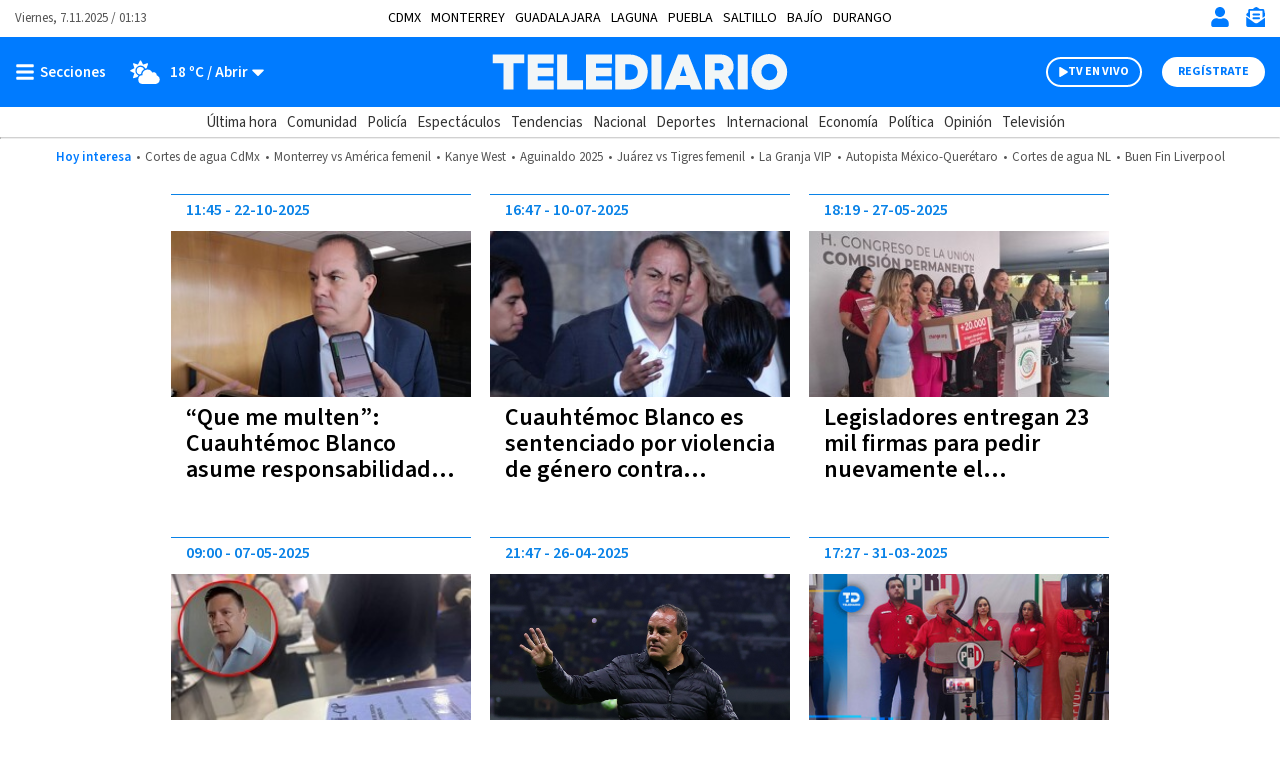

--- FILE ---
content_type: text/css
request_url: https://www.telediario.mx/bundles/appcamusassets/scss/main/non-critical.css?version=1761679528316
body_size: 1986
content:
.footer{position:relative;background-color:#fff}.footer__container,.footer__legal,.footer__navegation{display:flex;margin:0 auto;max-width:1284px;padding:0 15px;width:100%}.footer__legal,.footer__navegation{background-color:#fff;max-width:375px}.footer__main{display:block}.footer__container{height:55px;list-style:none;justify-content:space-between}.footer__to-top{border-bottom:0;border-left:1px solid #fff;border-right:1px solid #fff;border-top:0;height:100%;width:60px}.footer__main,.footer__to-top{background-color:#007BFF}.footer__logo{max-width:230px}.footer__legal{flex-direction:column;list-style:none}.footer__picture{padding:17px 0 12px 0}.footer__legal-img{height:46px;width:160px}.footer__disclaimer{font-family:var(--font-src-pro),var(--font-sans-serif);color:#555;font-size:14px;line-height:17px}.footer__disclaimer strong{font-family:var(--font-src-semi-bold),var(--font-sans-serif);color:#555}.footer__disclaimer-text{display:block;max-width:316px}.footer__disclaimer-text p{margin:0}.footer__socials-ul{font-family:var(--font-src-pro),var(--font-sans-serif);color:#555;align-items:center;display:flex;font-size:13px;flex-direction:row;line-height:13px;list-style:none;padding:0}.footer__socials-li a{align-items:center;border:1px solid #555;border-radius:50%;display:flex;height:35px;justify-content:center;margin:0 10px;position:relative;width:35px}.footer__apps-ul{list-style:none;padding:0}.footer__apps-text{font-family:var(--font-src-pro),var(--font-sans-serif);color:#555;font-size:14px;line-height:17px}.footer__apps-mobile{display:inline-grid;grid-template-rows:auto;gap:12px;justify-items:center}.footer__apps-mobile img{height:auto;max-width:145px;width:auto}.footer__navegation{flex-direction:column;list-style:none}.footer__sections,.footer__services{display:flex;flex-direction:column}.footer__sections span,.footer__services span{font-family:var(--font-src-semi-bold),var(--font-sans-serif);color:#555;font-size:14px;line-height:13px}.footer__disclaimer,.footer__socials,.footer__apps,.footer__sections,.footer__services{border-top:1px dashed #C1C1C1;padding:15px 0 15px 0}.footer__nav-ul{list-style:disc;padding-left:20px}.footer__nav-li{font-family:var(--font-src-pro),var(--font-sans-serif);color:#555;font-size:20px;line-height:42px}@media only screen and (min-width: 969px){.footer__logo{max-width:unset}.footer__legal,.footer__navegation{flex-direction:row;flex-wrap:wrap;max-width:1284px}.footer__picture{order:1}.footer__socials{border:0;order:2}.footer__disclaimer{order:3}.footer__socials-ul{justify-content:flex-end}.footer__apps{order:4}.footer__picture,.footer__socials,.footer__disclaimer,.footer__apps{width:calc(100% / 2)}.footer__apps-text{margin-top:10px;width:50%}.footer__apps-ul{display:flex;justify-content:end}.footer__apps-mobile{align-items:center;grid-template-columns:1fr 1fr;justify-items:start;margin-left:auto;width:292px}.footer__apps-mobile a:last-child{grid-column:2}.footer__sections{width:68%}.footer__services{justify-content:space-between;width:32%}.footer__sections,.footer__services{flex-direction:row}.footer__nav-li{font-size:16px;line-height:26px}.footer__disclaimer-text{max-width:415px}.footer__disclaimer-text p{display:inline}}.header__menu{background-color:#EFF8FF;max-height:calc(100vh - 101px);order:3;z-index:50}.header__menu-content{display:flex;margin:0 auto;max-width:1284px;padding:0;width:100%;flex-direction:column}.header__date-mobile{align-items:center;display:flex;height:56px;justify-content:center}.header__menu-private-mobile{align-items:center;border-top:1px solid #D1D1D1;display:flex;height:56px;justify-content:center;list-style:none;margin:0;padding:0}.header__actions-private-mobile{font-family:var(--font-src-semi-bold),var(--font-sans-serif);color:#666;align-items:center;display:flex;font-size:15px;line-height:17px;justify-content:center;margin:0 49px}.header__menu-private-li{align-content:center;display:flex;height:100%}.header__menu-private-li+.header__menu-private-li{border-left:1px solid #D1D1D1}.header__menu-private-img{margin-right:15px}.header__search-icon-valid{display:none}.header__menu-form{border-top:1px solid #D1D1D1;height:80px;padding:15px}.header__menu-form:valid .header__input{color:#0982E7}.header__menu-form:valid .header__button{background-color:#0982E7}.header__menu-form:valid .header__search-icon-valid{display:initial}.header__menu-form:valid .header__search-icon{display:none}.header__menu-search-container{padding:0 15px;align-items:center;background-color:#fff;display:flex;height:100%}.header__menu-sub{display:none;flex-basis:100%;flex-direction:column}.header__menu-action-mobile,.header__menu-container,.header__climate,.header__menu-sub,.header__socials-ul,.weather__current,.weather__ul,.weather__forecast{list-style:none;margin:0;padding:0}.header__menu-container{border-bottom:1px solid #D1D1D1}.header__climate-header,.header__menu-father,.header__menu-nonfather,.header__menu-child{align-items:center;border-top:1px solid #D1D1D1;display:flex;font-size:22px;height:56px;justify-content:space-between;line-height:17px}.header__climate-header,.header__climate-container{padding:0 18px}.header__climate-header,.header__more-weather,.header__menu-father,.header__menu-nonfather,.header__menu-more-button{font-family:var(--font-src-semi-bold),var(--font-sans-serif);color:#666}.header__climate-container{display:none}.header__menu-more-button{background-color:transparent;border:0;cursor:pointer;display:flex;font-size:18px;line-height:17px}.header__menu-more-button:before{content:'Abrir';margin-right:5px}.header__more-weather{align-items:center;border:0;background-color:transparent;display:flex;height:100%;padding:0}.header__more-weather-text{align-items:center;display:flex;font-size:15px;line-height:17px;margin:0;padding:0 9px 0 0}.header__img-icon-more{margin-right:5px}.header__menu-more{transition:transform .3s ease-in-out}.header__menu-child{font-family:var(--font-src-pro),var(--font-sans-serif);color:#666}.header__menu-link:hover{color:#0982E7}.header__menu-father.sub-open{height:56px;flex-wrap:wrap}.header__menu-father.sub-open .header__menu-more-button{margin:17px 0}.header__menu-father.sub-open .header__menu-more-button:before{content:'Cerrar';margin-right:5px}.header__menu-father.sub-open .header__menu-more{transform:scaleY(-1)}.header__menu-father.sub-open+.header__menu-children .header__menu-sub{display:flex}.header__menu-climate.climate-toggle{background-color:#C8E3F9;padding:20px 0 35px}.header__menu-climate.climate-toggle .header__more-weather{margin:17px 0}.header__menu-climate.climate-toggle .header__more-weather .header__more-weather-text{display:none}.header__menu-climate.climate-toggle .header__more-weather:before{content:'Cerrar';font-size:15px;line-height:17px;margin-right:5px}.header__menu-climate.climate-toggle .header__more-weather-icon{transform:scaleY(-1)}.header__menu-climate.climate-toggle .header__climate-container{display:block}.header__socials-ul{display:flex;flex-wrap:wrap;justify-content:space-between;margin:0;padding:20px 18px 40px}.header__socials-title{font-family:var(--font-src-semi-bold),var(--font-sans-serif);color:#0982E7;font-size:20px;line-height:17px;margin-bottom:16px;width:100%}.header__socials-li{align-items:center;border:1px solid #D1D1D1;border-radius:50%;color:#888;display:inline-flex;height:65px;justify-content:center;position:relative;width:65px}.header__socials-li:hover{background-color:#0982E7;color:#fff}@media only screen and (min-width: 969px){.header__menu-climate.climate-toggle{background-color:transparent;padding:0}.header__menu-climate.climate-toggle .header__climate-container{display:flex}.header__menu-container{border-bottom:0}.header__socials-ul{border-top:1px solid #D1D1D1}.header__open-menu:after{content:'Secciones';padding-left:5px}.header__close-menu:after{content:'Cerrar';padding-left:5px}.header__open-menu,.header__close-menu{font-family:var(--font-src-semi-bold),var(--font-sans-serif);color:#fff;font-size:15px;line-height:17px}.header__date-mobile,.header__menu-private-mobile,.header__menu-form,.header__menu-climate,.header__menu-more-button,.header__menu-father,.header__menu-nonfather,.header__menu-child,.header__socials-ul{display:none}.header__main.menu-toggle+.header__menu .header__menu-container{display:flex;flex-wrap:wrap;margin:0 auto}.header__menu-sub{display:initial}.header__climate-container{display:flex}.header__climate-header{display:none}.header__menu-search-container{flex-direction:row-reverse;padding:0 15px 0 16px}.header__socials-ul{width:309px}.header__socials-li{height:50px;width:50px}.header__socials-li:not(:last-child){margin-right:20px}.header__social-icon,.header__social-icon-hover{height:25px;width:25px}}.individual-section,.group-initial{flex:25%;padding-left:18px;padding-right:18px}.weather__current{display:flex;justify-content:space-between;margin-bottom:18px;max-width:300px}.weather__data{display:flex;flex-wrap:wrap;max-width:215px}.weather__city{font-size:22px;line-height:17px;width:100%}.weather__city,.weather__headline,.weather__video-headline{font-family:var(--font-src-semi-bold),var(--font-sans-serif);color:#0982E7}.weather__current-temp{font-size:28px;line-height:18px}.weather__min,.weather__max{font-size:17px;line-height:17px}.weather__min,.weather__current-temp{margin-right:10px}.weather__current-temp,.weather__min,.weather__max,.weather__li{font-family:var(--font-src-pro),var(--font-sans-serif);color:#666}.weather__headline,.weather__video-headline{font-size:17px;line-height:17px;margin-bottom:4px;width:100%}.weather__ul{display:flex;flex-wrap:wrap;overflow:auto;white-space:nowrap}.weather__li{font-size:17px;line-height:21px}.weather__li+.weather__li{margin-left:33px}.weather__video{display:flex;list-style:none;margin:28px 0 0;padding:0}.weather__video-data{display:flex;flex-direction:column;max-width:176px}.weather__video-description{font-family:var(--font-src-pro),var(--font-sans-serif);color:#666;font-size:17px;line-height:21px}.weather__video-thumbnail{height:91px;position:relative;width:155px}.weather__extra{align-items:center;border:1px solid #fff;border-radius:40px;display:flex;flex-direction:row-reverse;height:40px;justify-content:space-between;left:50%;list-style:none;margin:0;padding:7px 17px;position:absolute;top:50%;transform:translate(-50%, -50%);width:100px}.weather__extra-title{font-family:var(--font-src-bold),var(--font-sans-serif);color:#fff;font-size:15px;line-height:19px}@media only screen and (min-width: 969px){.weather__current{flex-direction:column;margin-bottom:0;margin-right:20px;position:relative;width:157px}.weather__icon{bottom:0;position:absolute;right:0}.weather__data{flex-direction:column}.weather__city{line-height:28px;width:100%}.weather__current-temp{line-height:36px}.weather__min,.weather__max{line-height:22px}.weather__ul,.weather__video{border-left:1px solid #0982E7;padding:0 20px}.weather__ul{max-width:460px;width:auto}.weather__li+.weather__li{margin-left:27px}.weather__video{flex-direction:row-reverse;margin:0}.weather__video-data{padding-left:10px}}


--- FILE ---
content_type: text/javascript
request_url: https://www.telediario.mx/bundles/appcamusassets/js/bundle/PianoChunk.3b56565705d4ba11eb39.mjs
body_size: 1423
content:
(window.webpackJsonp=window.webpackJsonp||[]).push([[23],{108:function(e,t,n){"use strict";n.r(t);n(68),n(135),n(77);var i=n(11),r=n.n(i);t.default=class{constructor(){this.init()}init(){var e=document.querySelectorAll(".header__actions-icon[name=login-button], .header__actions-icon-mobile"),t=document.querySelectorAll(".header__register-button-mobile, .header__register-button"),n=document.querySelector("#piano_inline"),i=document.querySelector("header.header"),o=document.querySelector(".header__close-piano"),a=this;tp.push(["init",function(){if(tp=window.tp||[],tp.pianoId.isUserValid()){var n=tp.pianoId.getUser();n&&n.uid&&dataLayer.push({user_id:""+n.uid,event:"user_id"});var o='<a href="/area-privada/mi-perfil">'+n.given_name.charAt(0)+n.family_name.charAt(0)+"</a>";window.location.href.indexOf("area-privada")>-1&&(o="Cerrar sesión"),i.classList.add("piano-user"),e.forEach((function(e){e.removeEventListener("click",(function(e){a.register(i)}),!0),e.innerHTML=o,window.location.href.indexOf("area-privada")>-1?(e.addEventListener("click",(function(e){tp.pianoId.logout((function(){alert("Has cerrado sesión"),window.location.href.indexOf("area-privada/mi-perfil")>-1?document.location.href="/":location.reload()}))}),!1),e.classList.add("header__user-logout")):(e.classList.add("header__user-profile"),r()(e).attr("title","Ir a mi perfil"))})),t.forEach((function(e){e.removeEventListener("click",(function(e){a.register(i)}),!1)}))}else if(!tp.user.isUserValid()){var s=location.search.match(/reset_token=([A-Za-z0-9]+)/);if(s){var c=s[1];tp.pianoId.show({showCloseButton:!1,resetPasswordToken:c,loggedIn:function(){location.reload()}})}null!=e&&e.forEach((function(e){e.addEventListener("click",(function(e){i.classList.remove("piano-active"),a.login(i)}),!1)})),null!=t&&t.forEach((function(e){e.addEventListener("click",(function(e){i.classList.remove("piano-active"),a.register(i)}),!1)}))}}]),null!=o&&o.addEventListener("click",(function(e){a.empty(n),i.classList.remove("piano-active")}))}login(e){var t="548px";document.documentElement.clientWidth<970&&(t="300px"),tp=window.tp||[],tp.push(["setUsePianoIdUserProvider",!0]),tp.push(["init",function(){tp.pianoId.show({displayMode:"modal",loggedIn:function(e){e&&e.user&&e.user.uid&&dataLayer.push({user_id:""+e.user.uid,event:"user_id"});var t=setInterval((function(){1==r()("body.tp-modal-close").length&&-1==window.location.href.indexOf("area-privada/newsletter")&&(window.value=!0,location.reload(),clearInterval(t))}),100)},screen:"login",width:t})}])}register(e){var t="548px";document.documentElement.clientWidth<970&&(t="300px"),tp=window.tp||[],tp.push(["setUsePianoIdUserProvider",!0]),tp.push(["init",function(){tp.pianoId.show({displayMode:"modal",registrationSuccess:function(e){e&&e.user&&e.user.sub&&dataLayer.push({user_id:""+e.user.sub,event:"user_id"});var t=setInterval((function(){1==r()("body.tp-modal-close").length&&-1==window.location.href.indexOf("area-privada/newsletter")&&(location.reload(),clearInterval(t))}),100)},screen:"register",width:t})}])}empty(e){for(;e.firstChild;)e.removeChild(e.firstChild)}}},119:function(e,t,n){"use strict";var i=n(123).charAt;e.exports=function(e,t,n){return t+(n?i(e,t).length:1)}},123:function(e,t,n){var i=n(29),r=n(21),o=function(e){return function(t,n){var o,a,s=String(r(t)),c=i(n),d=s.length;return c<0||c>=d?e?"":void 0:(o=s.charCodeAt(c))<55296||o>56319||c+1===d||(a=s.charCodeAt(c+1))<56320||a>57343?e?s.charAt(c):o:e?s.slice(c,c+2):a-56320+(o-55296<<10)+65536}};e.exports={codeAt:o(!1),charAt:o(!0)}},135:function(e,t,n){"use strict";var i=n(78),r=n(3),o=n(40),a=n(21),s=n(119),c=n(79);i("match",1,(function(e,t,n){return[function(t){var n=a(this),i=null==t?void 0:t[e];return void 0!==i?i.call(t,n):new RegExp(t)[e](String(n))},function(e){var i=n(t,e,this);if(i.done)return i.value;var a=r(e),d=String(this);if(!a.global)return c(a,d);var l=a.unicode;a.lastIndex=0;for(var u,p=[],f=0;null!==(u=c(a,d));){var h=String(u[0]);p[f]=h,""===h&&(a.lastIndex=s(d,o(a.lastIndex),l)),f++}return 0===f?null:p}]}))}}]);

--- FILE ---
content_type: text/javascript
request_url: https://www.telediario.mx/bundles/appcamusassets/js/bundle/PushNotificationChunk.3b56565705d4ba11eb39.mjs
body_size: 1820
content:
(window.webpackJsonp=window.webpackJsonp||[]).push([[25],{110:function(e,t,i){"use strict";i.r(t);i(28),i(44),i(114),i(117),i(201),i(76);var n=i(116),o=i(113),r=i.n(o);function a(e,t,i,n,o,r,a){try{var s=e[r](a),c=s.value}catch(e){return void i(e)}s.done?t(c):Promise.resolve(c).then(n,o)}function s(e){return function(){var t=this,i=arguments;return new Promise((function(n,o){var r=e.apply(t,i);function s(e){a(r,n,o,s,c,"next",e)}function c(e){a(r,n,o,s,c,"throw",e)}s(void 0)}))}}t.default=class{constructor(){"false"!==this.getCookie("notification-cookie")&&this.initializeOneSignal()}initializeOneSignal(){var e=this;return s((function*(){"serviceWorker"in navigator&&(navigator.serviceWorker.getRegistrations().then((function(e){for(var t of e)t.active&&t.active.scriptURL.includes("sw.js")&&t.unregister()})),"granted"===Notification.permission?e.getPermission():"default"===Notification.permission&&e.openPopUp())}))()}getPermission(){var e=this;return s((function*(){e.closeModal(!0);var t=yield Notification.requestPermission(),i=window.OneSignal||[];if("granted"===t&&i.Notifications&&void 0!==i.Notifications.permission&&!0===i.Notifications.permission)i.User.addTags({nacional:"true"});else var n=setInterval(s((function*(){i.Notifications&&void 0!==i.Notifications.permission&&!0===i.Notifications.permission&&(clearInterval(n),i.User.addTags({nacional:"true"}))})),1e3)}))()}openPopUp(){var e=r.a.createElement("div",{className:"modal"},r.a.createElement("div",{className:"modalQuestion"},r.a.createElement("div",{className:"modalContent"},r.a.createElement("div",{className:"modalBody"},r.a.createElement("div",{className:"iconContent"},r.a.createElement("img",{className:"icon",alt:"notification icon",height:"80",src:"/bundles/appcamusassets/images/telediario-mx-logo-borderless.svg",width:"54"})),r.a.createElement("div",{className:"message"},"En Telediario te queremos mantener bien informado con las últimas Noticias.")),r.a.createElement("div",{className:"modalFooter"},r.a.createElement("button",{id:"cancelButton",className:"btn btnSecondary",onClick:()=>this.closeModal(!1)},"No Gracias"),r.a.createElement("button",{className:"btn btnPrimary",onClick:()=>this.getPermission()},"Permitir")))));Object(n.render)(e,document.getElementById("pushNotification-disclaimer"))}closeModal(e){this.setCookie("notification-cookie",e?"true":"false",365);var t=document.getElementById("pushNotification-disclaimer");t&&(t.style.display="none")}setCookie(e,t,i){var n=new Date(Date.now()+864e5*i).toUTCString();document.cookie=e+"="+t+"; expires="+n+"; path=/"}getCookie(e){return document.cookie.split("; ").reduce((e,t)=>{var[i,n]=t.split("=");return e[i]=n,e},{})[e]||""}}},114:function(e,t,i){"use strict";var n=i(27),o=i(46).includes,r=i(45);n({target:"Array",proto:!0,forced:!i(115)("indexOf",{ACCESSORS:!0,1:0})},{includes:function(e){return o(this,e,arguments.length>1?arguments[1]:void 0)}}),r("includes")},115:function(e,t,i){var n=i(7),o=i(4),r=i(2),a=Object.defineProperty,s={},c=function(e){throw e};e.exports=function(e,t){if(r(s,e))return s[e];t||(t={});var i=[][e],u=!!r(t,"ACCESSORS")&&t.ACCESSORS,l=r(t,0)?t[0]:c,d=r(t,1)?t[1]:void 0;return s[e]=!!i&&!o((function(){if(u&&!n)return!0;var e={length:-1};u?a(e,1,{enumerable:!0,get:c}):e[1]=1,i.call(e,l,d)}))}},117:function(e,t,i){"use strict";var n=i(27),o=i(120),r=i(21);n({target:"String",proto:!0,forced:!i(121)("includes")},{includes:function(e){return!!~String(r(this)).indexOf(o(e),arguments.length>1?arguments[1]:void 0)}})},118:function(e,t,i){var n=i(6),o=i(12),r=i(1)("match");e.exports=function(e){var t;return n(e)&&(void 0!==(t=e[r])?!!t:"RegExp"==o(e))}},120:function(e,t,i){var n=i(118);e.exports=function(e){if(n(e))throw TypeError("The method doesn't accept regular expressions");return e}},121:function(e,t,i){var n=i(1)("match");e.exports=function(e){var t=/./;try{"/./"[e](t)}catch(i){try{return t[n]=!1,"/./"[e](t)}catch(e){}}return!1}},201:function(e,t,i){"use strict";var n=i(27),o=i(202).left,r=i(203),a=i(115),s=r("reduce"),c=a("reduce",{1:0});n({target:"Array",proto:!0,forced:!s||!c},{reduce:function(e){return o(this,e,arguments.length,arguments.length>1?arguments[1]:void 0)}})},202:function(e,t,i){var n=i(42),o=i(47),r=i(48),a=i(40),s=function(e){return function(t,i,s,c){n(i);var u=o(t),l=r(u),d=a(u.length),f=e?d-1:0,m=e?-1:1;if(s<2)for(;;){if(f in l){c=l[f],f+=m;break}if(f+=m,e?f<0:d<=f)throw TypeError("Reduce of empty array with no initial value")}for(;e?f>=0:d>f;f+=m)f in l&&(c=i(c,l[f],f,u));return c}};e.exports={left:s(!1),right:s(!0)}},203:function(e,t,i){"use strict";var n=i(4);e.exports=function(e,t){var i=[][e];return!!i&&n((function(){i.call(null,t||function(){throw 1},1)}))}}}]);

--- FILE ---
content_type: image/svg+xml
request_url: https://www.telediario.mx/bundles/appcamusassets/images/weather/icons/6d-gris.svg
body_size: 466
content:
<svg id="Capa_1" data-name="Capa 1" xmlns="http://www.w3.org/2000/svg" viewBox="0 0 60 48"><defs><style>.cls-1{fill:#777;}</style></defs><path class="cls-1" d="M15.74,25.32a10.23,10.23,0,0,0-.57,3.31c0,.24.05.45.07.67L9.78,31.11a1.2,1.2,0,0,1-1.52-1.52l2.31-6.94L4,19.38a1.21,1.21,0,0,1,0-2.15L10.57,14,8.26,7A1.2,1.2,0,0,1,9.77,5.49l6.94,2.32L20,1.26a1.21,1.21,0,0,1,2.15,0L25.4,7.81l7-2.32A1.2,1.2,0,0,1,33.87,7l-.82,2.46-.19,0a11.73,11.73,0,0,0-6.38,1.91A8.83,8.83,0,0,0,14.8,24.56,7.62,7.62,0,0,0,15.74,25.32Zm1.37-2.68a5.87,5.87,0,0,1,7.07-9.33,11.64,11.64,0,0,0-2.94,5.9A10.4,10.4,0,0,0,17.11,22.64Zm39.35,6A7.37,7.37,0,0,1,49.09,36H25.49A7.37,7.37,0,0,1,24,21.4s0-.1,0-.15a8.84,8.84,0,0,1,16-5.16,7.27,7.27,0,0,1,3.16-.74,7.38,7.38,0,0,1,7.24,6A7.35,7.35,0,0,1,56.46,28.62ZM25.72,41.15l-3.38,5.9a1.47,1.47,0,1,1-2.56-1.45l3.37-5.9a1.48,1.48,0,0,1,2.57,1.45Zm8.85,0-3.38,5.9a1.47,1.47,0,0,1-1.28.75,1.5,1.5,0,0,1-.73-.19,1.47,1.47,0,0,1-.55-2L32,39.7a1.48,1.48,0,0,1,2-.56A1.49,1.49,0,0,1,34.57,41.15Zm8.85,0L40,47.05a1.47,1.47,0,0,1-1.28.75,1.44,1.44,0,0,1-.72-.19,1.47,1.47,0,0,1-.56-2l3.38-5.9a1.47,1.47,0,1,1,2.56,1.45Zm8.85,0-3.38,5.9a1.47,1.47,0,0,1-1.28.75,1.44,1.44,0,0,1-.72-.19,1.47,1.47,0,0,1-.56-2l3.38-5.9a1.47,1.47,0,1,1,2.56,1.45Z"/></svg>

--- FILE ---
content_type: text/javascript
request_url: https://www.telediario.mx/bundles/appcamusassets/js/bundle/ViewportChunk.3b56565705d4ba11eb39.mjs
body_size: 851
content:
(window.webpackJsonp=window.webpackJsonp||[]).push([[34],{105:function(t,e,r){"use strict";r.r(e);r(28),r(44),r(114),r(117);e.default=class{constructor(){this.init()}init(){var t=document.getElementById("camus-viewport-visibility"),e=t.dataset.scripts||[],r=new CustomEvent("camus-viewport-visibility");new IntersectionObserver((t,n)=>{t.forEach(t=>{if(t.isIntersecting){if(document.dispatchEvent(r),e.length)for(var i of e.split("|")){i.includes("instagram")&&(i="//www.instagram.com/embed.js");var o=document.createElement("script");o.async=!0,o.charset="utf-8",o.src=i,o.type="application/x-javascript",document.head.append(o)}n.unobserve(t.target)}})},{root:null,rootMargin:"50% 0% 0%",threshold:0}).observe(t)}}},114:function(t,e,r){"use strict";var n=r(27),i=r(46).includes,o=r(45);n({target:"Array",proto:!0,forced:!r(115)("indexOf",{ACCESSORS:!0,1:0})},{includes:function(t){return i(this,t,arguments.length>1?arguments[1]:void 0)}}),o("includes")},115:function(t,e,r){var n=r(7),i=r(4),o=r(2),c=Object.defineProperty,s={},a=function(t){throw t};t.exports=function(t,e){if(o(s,t))return s[t];e||(e={});var r=[][t],u=!!o(e,"ACCESSORS")&&e.ACCESSORS,d=o(e,0)?e[0]:a,f=o(e,1)?e[1]:void 0;return s[t]=!!r&&!i((function(){if(u&&!n)return!0;var t={length:-1};u?c(t,1,{enumerable:!0,get:a}):t[1]=1,r.call(t,d,f)}))}},117:function(t,e,r){"use strict";var n=r(27),i=r(120),o=r(21);n({target:"String",proto:!0,forced:!r(121)("includes")},{includes:function(t){return!!~String(o(this)).indexOf(i(t),arguments.length>1?arguments[1]:void 0)}})},118:function(t,e,r){var n=r(6),i=r(12),o=r(1)("match");t.exports=function(t){var e;return n(t)&&(void 0!==(e=t[o])?!!e:"RegExp"==i(t))}},120:function(t,e,r){var n=r(118);t.exports=function(t){if(n(t))throw TypeError("The method doesn't accept regular expressions");return t}},121:function(t,e,r){var n=r(1)("match");t.exports=function(t){var e=/./;try{"/./"[t](e)}catch(r){try{return e[n]=!1,"/./"[t](e)}catch(t){}}return!1}}}]);

--- FILE ---
content_type: image/svg+xml
request_url: https://www.telediario.mx/bundles/appcamusassets/images/weather/icons/2d-white.svg
body_size: 702
content:
<svg id="Capa_1" data-name="Capa 1" xmlns="http://www.w3.org/2000/svg" viewBox="0 0 60 48"><defs><style>.cls-1{fill:#FFF;}</style></defs><path class="cls-1" d="M17.08,30.94A12.17,12.17,0,0,0,14.9,34l-7,2.33a1.4,1.4,0,0,1-1.77-1.77l2.7-8.09L1.19,22.68a1.39,1.39,0,0,1,0-2.5l7.63-3.82L6.12,8.27A1.41,1.41,0,0,1,7.89,6.49L16,9.2l3.82-7.64a1.4,1.4,0,0,1,2.5,0L26.13,9.2l8.1-2.71A1.41,1.41,0,0,1,36,8.27l-2.75,8.19a13.3,13.3,0,0,0-2.83.69,10.09,10.09,0,0,0-2.06-3,10.32,10.32,0,0,0-14.6,14.59A10,10,0,0,0,17.08,30.94Zm4-17.24a7.74,7.74,0,0,1,7.05,4.56,13.29,13.29,0,0,0-6.21,9.68A11.65,11.65,0,0,0,19.58,29,7.73,7.73,0,0,1,21.06,13.7ZM59.41,39.15A8.85,8.85,0,0,1,50.56,48H25.49a8.83,8.83,0,0,1-.66-17.64c0-.26-.08-.52-.08-.8a10.31,10.31,0,0,1,19.72-4.24,5.88,5.88,0,0,1,9,5,4.46,4.46,0,0,1-.07.51A8.82,8.82,0,0,1,59.41,39.15Z"/></svg>


--- FILE ---
content_type: text/javascript
request_url: https://www.telediario.mx/bundles/appcamusassets/js/bundle/HeaderChunk.3b56565705d4ba11eb39.mjs
body_size: 1184
content:
(window.webpackJsonp=window.webpackJsonp||[]).push([[15],{104:function(t,e,n){"use strict";n.r(e);n(28),n(44),n(128),n(173);var r=n(11),o=n.n(r);e.default=class{constructor(){this.setDateTime(),this.transitionHeader(),this.toggleSearch()}setDateTime(){var t=document.querySelectorAll('time[class^="header__date"]'),e=new Date,n=["Domingo","Lunes","Martes","Miércoles","Jueves","Viernes","Sábado"][e.getDay()],[r,o,a]=[(e.getMonth()+1).toString(),e.getDate().toString(),e.getFullYear().toString()],[i,c]=[e.getHours().toString(),e.getMinutes().toString()],s=n+", "+o+"."+r+"."+a+" / "+i.padStart(2,"0")+":"+c.padStart(2,"0"),u=e.toISOString();t.forEach((function(t){t.setAttribute("datetime",u),t.innerText=s}))}transitionHeader(){var t=document.querySelector("#main-header .header__main");o()(".footer__to-top","#main-footer").click((function(){o()("html, body").animate({scrollTop:0},1e3)})),window.addEventListener("scroll",(function(e){var n=t.getBoundingClientRect();n.height+n.y<0?o()("#main-header,.container-title-note").addClass("view-small"):o()("#main-header,.container-title-note").removeClass("view-small")}),!1)}toggleSearch(){var t=document.querySelector("#header-search-button"),e=document.querySelector("#header-close-button");null!=t&&t.addEventListener("click",(function(t){o()("#header-search-button").fadeOut(400,(function(){o()("#header-close-button,.header__search").fadeIn()}))}),!1),null!=t&&e.addEventListener("click",(function(t){o()("#header-close-button,.header__search").fadeOut(400,(function(){o()("#header-search-button").fadeIn()}))}),!1)}}},128:function(t,e,n){"use strict";var r=n(13),o=n(3),a=n(4),i=n(80),c=RegExp.prototype,s=c.toString,u=a((function(){return"/a/b"!=s.call({source:"a",flags:"b"})})),l="toString"!=s.name;(u||l)&&r(RegExp.prototype,"toString",(function(){var t=o(this),e=String(t.source),n=t.flags;return"/"+e+"/"+String(void 0===n&&t instanceof RegExp&&!("flags"in c)?i.call(t):n)}),{unsafe:!0})},173:function(t,e,n){"use strict";var r=n(27),o=n(174).start;r({target:"String",proto:!0,forced:n(176)},{padStart:function(t){return o(this,t,arguments.length>1?arguments[1]:void 0)}})},174:function(t,e,n){var r=n(40),o=n(175),a=n(21),i=Math.ceil,c=function(t){return function(e,n,c){var s,u,l=String(a(e)),d=l.length,g=void 0===c?" ":String(c),h=r(n);return h<=d||""==g?l:(s=h-d,(u=o.call(g,i(s/g.length))).length>s&&(u=u.slice(0,s)),t?l+u:u+l)}};t.exports={start:c(!1),end:c(!0)}},175:function(t,e,n){"use strict";var r=n(29),o=n(21);t.exports="".repeat||function(t){var e=String(o(this)),n="",a=r(t);if(a<0||a==1/0)throw RangeError("Wrong number of repetitions");for(;a>0;(a>>>=1)&&(e+=e))1&a&&(n+=e);return n}},176:function(t,e,n){var r=n(71);t.exports=/Version\/10\.\d+(\.\d+)?( Mobile\/\w+)? Safari\//.test(r)}}]);

--- FILE ---
content_type: application/javascript; charset=utf-8
request_url: https://fundingchoicesmessages.google.com/f/AGSKWxXmqZ9Di5VWsYipG30OWZVE6_7q3f6yG2coW_TdlNzWemnxp9KnLKpuB8h4Hqs02WkwLa-I3Ktd6GbCW3mZamK9TVeyS1fVCPXH2B2BxEoQXQk_OBqeHG9mM4DIogTWVoSuqIgiNIQYuvnbSmEmy3R4br8Pa0qWnGRsG0S0jygsJMthG5ldSB2Hpx-d/__ad_background./adsnip./ads/?id=/iwadsense./callAdserver?
body_size: -1286
content:
window['bfab34fa-a457-43df-a76f-eaef4eb85dca'] = true;

--- FILE ---
content_type: image/svg+xml
request_url: https://www.telediario.mx/bundles/appcamusassets/images/weather/icons/2d-gris.svg
body_size: 694
content:
<svg id="Capa_1" data-name="Capa 1" xmlns="http://www.w3.org/2000/svg" viewBox="0 0 60 48"><defs><style>.cls-1{fill:#777;}</style></defs><path class="cls-1" d="M17.08,30.94A12.17,12.17,0,0,0,14.9,34l-7,2.33a1.4,1.4,0,0,1-1.77-1.77l2.7-8.09L1.19,22.68a1.39,1.39,0,0,1,0-2.5l7.63-3.82L6.12,8.27A1.41,1.41,0,0,1,7.89,6.49L16,9.2l3.82-7.64a1.4,1.4,0,0,1,2.5,0L26.13,9.2l8.1-2.71A1.41,1.41,0,0,1,36,8.27l-2.75,8.19a13.3,13.3,0,0,0-2.83.69,10.09,10.09,0,0,0-2.06-3,10.32,10.32,0,0,0-14.6,14.59A10,10,0,0,0,17.08,30.94Zm4-17.24a7.74,7.74,0,0,1,7.05,4.56,13.29,13.29,0,0,0-6.21,9.68A11.65,11.65,0,0,0,19.58,29,7.73,7.73,0,0,1,21.06,13.7ZM59.41,39.15A8.85,8.85,0,0,1,50.56,48H25.49a8.83,8.83,0,0,1-.66-17.64c0-.26-.08-.52-.08-.8a10.31,10.31,0,0,1,19.72-4.24,5.88,5.88,0,0,1,9,5,4.46,4.46,0,0,1-.07.51A8.82,8.82,0,0,1,59.41,39.15Z"/></svg>